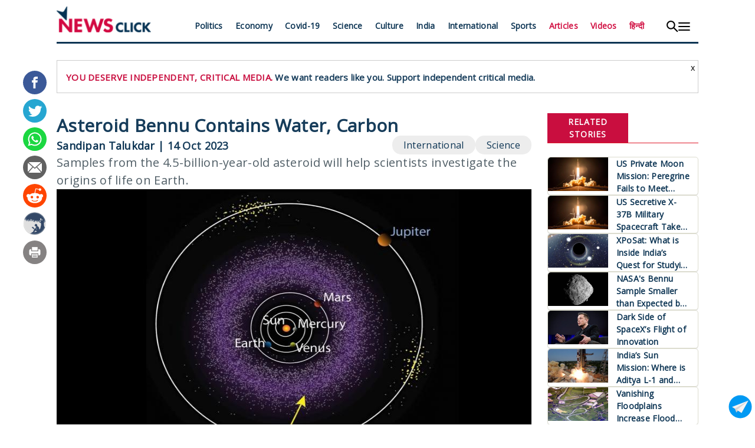

--- FILE ---
content_type: text/html; charset=UTF-8
request_url: https://www.newsclick.in/asteroid-bennu-contains-water-carbon
body_size: 13637
content:
<!DOCTYPE html>
<html lang="en" dir="ltr" prefix="content: http://purl.org/rss/1.0/modules/content/  dc: http://purl.org/dc/terms/  foaf: http://xmlns.com/foaf/0.1/  og: http://ogp.me/ns#  rdfs: http://www.w3.org/2000/01/rdf-schema#  schema: http://schema.org/  sioc: http://rdfs.org/sioc/ns#  sioct: http://rdfs.org/sioc/types#  skos: http://www.w3.org/2004/02/skos/core#  xsd: http://www.w3.org/2001/XMLSchema# ">
  <head>
    <meta charset="utf-8" />
<script async src="https://www.googletagmanager.com/gtag/js?id=G-1XBEGYR4BD" type="0eab4635a61f8c4033528ee7-text/javascript"></script>
<script type="0eab4635a61f8c4033528ee7-text/javascript">window.dataLayer = window.dataLayer || [];function gtag(){dataLayer.push(arguments)};gtag("js", new Date());gtag("set", "developer_id.dMDhkMT", true);gtag("config", "G-1XBEGYR4BD", {"groups":"default","page_placeholder":"PLACEHOLDER_page_location","allow_ad_personalization_signals":false});</script>
<meta name="description" content="Samples from the 4.5-billion-year-old asteroid will help scientists investigate the origins of life on Earth." />
<meta name="referrer" content="no-referrer" />
<meta property="og:site_name" content="NewsClick" />
<meta property="og:type" content="Article" />
<meta property="og:url" content="https://www.newsclick.in/asteroid-bennu-contains-water-carbon" />
<meta property="og:title" content="Asteroid Bennu Contains Water, Carbon | NewsClick" />
<meta property="og:description" content="Samples from the 4.5-billion-year-old asteroid will help scientists investigate the origins of life on Earth." />
<meta property="og:image" content="https://www.newsclick.in/sites/default/files/2023-10/bannu0.jpg" />
<meta property="og:image:width" content="450" />
<meta property="og:image:height" content="298" />
<meta property="og:updated_time" content="Sun, 10/15/2023 - 13:46" />
<meta property="article:tag" content="Science" />
<meta property="article:tag" content="International" />
<meta property="article:published_time" content="Sat, 10/14/2023 - 08:00" />
<meta property="article:modified_time" content="Sun, 10/15/2023 - 13:46" />
<meta name="twitter:card" content="summary_large_image" />
<meta name="twitter:title" content="Asteroid Bennu Contains Water, Carbon | NewsClick" />
<meta name="twitter:site" content="@newsclickin" />
<meta name="twitter:description" content="Samples from the 4.5-billion-year-old asteroid will help scientists investigate the origins of life on Earth." />
<meta name="twitter:site:id" content="88394738" />
<meta name="twitter:url" content="https://www.newsclick.in/asteroid-bennu-contains-water-carbon" />
<meta name="twitter:image" content="https://www.newsclick.in/sites/default/files/2023-10/bannu0.jpg" />
<link rel="manifest" href="/manifest.json" />
<meta name="theme-color" content="#000000" />
<meta name="Generator" content="Drupal 9 (https://www.drupal.org)" />
<meta name="MobileOptimized" content="width" />
<meta name="HandheldFriendly" content="true" />
<meta name="viewport" content="width=device-width, initial-scale=1.0" />
<script type="application/ld+json">{
    "@context": "https://schema.org",
    "@graph": [
        {
            "@type": "NewsArticle",
            "headline": "Asteroid Bennu Contains Water, Carbon",
            "name": "Asteroid Bennu Contains Water, Carbon",
            "about": [
                "Bennu",
                "ORISIS-REx",
                "NASA Asteroid Mission",
                "NASA",
                "Water in Bennu",
                "Carbon in Bennu",
                "Hayabusa",
                "NEAR Shoemaker"
            ],
            "description": "Samples from the 4.5-billion-year-old asteroid will help scientists investigate the origins of life on Earth.",
            "keywords": [
                "Bennu",
                "ORISIS-REx",
                "NASA Asteroid Mission",
                "NASA",
                "Water in Bennu",
                "Carbon in Bennu",
                "Hayabusa",
                "NEAR Shoemaker"
            ],
            "image": {
                "@type": "ImageObject",
                "representativeOfPage": "True",
                "url": "https://www.newsclick.in/sites/default/files/2023-10/bannu0.jpg"
            },
            "datePublished": "2023-10-14T08:00:00+0530",
            "isAccessibleForFree": "True",
            "dateModified": "2023-10-14T08:00:00+0530",
            "author": {
                "@type": "Person",
                "@id": "https://www.newsclick.in/author/sandipan-talukdar",
                "name": "Sandipan Talukdar",
                "url": "https://www.newsclick.in/author/sandipan-talukdar"
            },
            "publisher": {
                "@type": "Organization",
                "@id": "https://newsclick.in/",
                "name": "Newsclick",
                "url": "https://newsclick.in/",
                "sameAs": [
                    "https://www.facebook.com/newsclickonline/",
                    "https://twitter.com/newsclickin",
                    "https://www.youtube.com/channel/UCOF1iS7lmNRSWVqL8N3L6kQ"
                ],
                "logo": {
                    "@type": "ImageObject",
                    "url": "https://www.newsclick.in/themes/newsclick/assets/images/newsclick_logo.png",
                    "width": "618",
                    "height": "172"
                }
            },
            "mainEntityOfPage": "https://www.newsclick.in/asteroid-bennu-contains-water-carbon"
        },
        {
            "@type": "Organization",
            "@id": "https://newsclick.in",
            "description": "The digital destination for news, views, opinion \u0026 analysis from people-centric worldview, ignored by the corporate media.",
            "url": "https://newsclick.in",
            "name": "Newsclick",
            "sameAs": [
                "https://www.facebook.com/newsclickonline/",
                "https://twitter.com/newsclickin",
                "https://www.youtube.com/channel/UCOF1iS7lmNRSWVqL8N3L6kQ"
            ],
            "contactPoint": {
                "@type": "ContactPoint",
                "email": "newsclick.in@gmail.com"
            },
            "logo": {
                "@type": "ImageObject",
                "url": "https://www.newsclick.in/themes/newsclick/assets/images/newsclick_logo.png",
                "width": "618",
                "height": "172"
            }
        },
        {
            "@type": "WebSite",
            "@id": "https://newsclick.in",
            "name": "Newsclick",
            "url": "https://newsclick.in",
            "publisher": {
                "@type": "Organization",
                "@id": "https://newsclick.in/",
                "name": "Newsclick",
                "url": "https://newsclick.in/",
                "sameAs": [
                    "https://www.facebook.com/newsclickonline/",
                    "https://twitter.com/newsclickin",
                    "https://www.youtube.com/channel/UCOF1iS7lmNRSWVqL8N3L6kQ"
                ],
                "logo": {
                    "@type": "ImageObject",
                    "url": "https://www.newsclick.in/themes/newsclick/assets/images/newsclick_logo.png",
                    "width": "618",
                    "height": "172"
                }
            },
            "inLanguage": "en",
            "workTranslation": {
                "@id": "https://hindi.newsclick.in/"
            }
        }
    ]
}</script>
<link rel="icon" href="/themes/custom/digital_news/favicon.ico" type="image/vnd.microsoft.icon" />
<link rel="canonical" href="https://www.newsclick.in/asteroid-bennu-contains-water-carbon" />
<link rel="shortlink" href="https://www.newsclick.in/node/56375" />
<link rel="amphtml" href="https://www.newsclick.in/asteroid-bennu-contains-water-carbon?amp" />
<script type="0eab4635a61f8c4033528ee7-text/javascript">window.a2a_config=window.a2a_config||{};a2a_config.callbacks=[];a2a_config.overlays=[];a2a_config.templates={};</script>

    <title>Asteroid Bennu Contains Water, Carbon | NewsClick</title>
    <link rel="stylesheet" media="all" href="/modules/contrib/ajax_loader/css/throbber-general.css?t7pmrv" />
<link rel="stylesheet" media="all" href="/core/assets/vendor/jquery.ui/themes/base/core.css?t7pmrv" />
<link rel="stylesheet" media="all" href="/core/assets/vendor/jquery.ui/themes/base/controlgroup.css?t7pmrv" />
<link rel="stylesheet" media="all" href="/core/assets/vendor/jquery.ui/themes/base/checkboxradio.css?t7pmrv" />
<link rel="stylesheet" media="all" href="/core/assets/vendor/jquery.ui/themes/base/resizable.css?t7pmrv" />
<link rel="stylesheet" media="all" href="/core/assets/vendor/jquery.ui/themes/base/button.css?t7pmrv" />
<link rel="stylesheet" media="all" href="/core/assets/vendor/jquery.ui/themes/base/dialog.css?t7pmrv" />
<link rel="stylesheet" media="all" href="/core/modules/system/css/components/ajax-progress.module.css?t7pmrv" />
<link rel="stylesheet" media="all" href="/core/modules/system/css/components/align.module.css?t7pmrv" />
<link rel="stylesheet" media="all" href="/core/modules/system/css/components/autocomplete-loading.module.css?t7pmrv" />
<link rel="stylesheet" media="all" href="/core/modules/system/css/components/fieldgroup.module.css?t7pmrv" />
<link rel="stylesheet" media="all" href="/core/modules/system/css/components/container-inline.module.css?t7pmrv" />
<link rel="stylesheet" media="all" href="/core/modules/system/css/components/clearfix.module.css?t7pmrv" />
<link rel="stylesheet" media="all" href="/core/modules/system/css/components/details.module.css?t7pmrv" />
<link rel="stylesheet" media="all" href="/core/modules/system/css/components/hidden.module.css?t7pmrv" />
<link rel="stylesheet" media="all" href="/core/modules/system/css/components/item-list.module.css?t7pmrv" />
<link rel="stylesheet" media="all" href="/core/modules/system/css/components/js.module.css?t7pmrv" />
<link rel="stylesheet" media="all" href="/core/modules/system/css/components/nowrap.module.css?t7pmrv" />
<link rel="stylesheet" media="all" href="/core/modules/system/css/components/position-container.module.css?t7pmrv" />
<link rel="stylesheet" media="all" href="/core/modules/system/css/components/progress.module.css?t7pmrv" />
<link rel="stylesheet" media="all" href="/core/modules/system/css/components/reset-appearance.module.css?t7pmrv" />
<link rel="stylesheet" media="all" href="/core/modules/system/css/components/resize.module.css?t7pmrv" />
<link rel="stylesheet" media="all" href="/core/modules/system/css/components/sticky-header.module.css?t7pmrv" />
<link rel="stylesheet" media="all" href="/core/modules/system/css/components/system-status-counter.css?t7pmrv" />
<link rel="stylesheet" media="all" href="/core/modules/system/css/components/system-status-report-counters.css?t7pmrv" />
<link rel="stylesheet" media="all" href="/core/modules/system/css/components/system-status-report-general-info.css?t7pmrv" />
<link rel="stylesheet" media="all" href="/core/modules/system/css/components/tabledrag.module.css?t7pmrv" />
<link rel="stylesheet" media="all" href="/core/modules/system/css/components/tablesort.module.css?t7pmrv" />
<link rel="stylesheet" media="all" href="/core/modules/system/css/components/tree-child.module.css?t7pmrv" />
<link rel="stylesheet" media="all" href="/core/modules/views/css/views.module.css?t7pmrv" />
<link rel="stylesheet" media="all" href="/modules/contrib/blazy/css/blazy.css?t7pmrv" />
<link rel="stylesheet" media="all" href="/core/assets/vendor/jquery.ui/themes/base/theme.css?t7pmrv" />
<link rel="stylesheet" media="all" href="/modules/contrib/addtoany/css/addtoany.css?t7pmrv" />
<link rel="stylesheet" media="all" href="/modules/contrib/ajax_loader/css/circle.css?t7pmrv" />
<link rel="stylesheet" media="all" href="/modules/contrib/simple_popup_blocks/css/simple_popup_blocks.css?t7pmrv" />
<link rel="stylesheet" media="all" href="/modules/contrib/extlink/extlink.css?t7pmrv" />
<link rel="stylesheet" media="all" href="/themes/custom/digital_news/css/style.css?t7pmrv" />
<link rel="stylesheet" media="all" href="/themes/custom/digital_news/css/mobile.css?t7pmrv" />

    
  </head>
  <body>
        <a href="#main-content" class="visually-hidden focusable">
      Skip to main content
    </a>
    
      <div class="dialog-off-canvas-main-canvas" data-off-canvas-main-canvas>
    <div class="container">
    <div class="headerContainer">
    <header class="header">
        <div class="headerIcon">
            <a class="headerIconDesktop" href="/"><img src="/themes/custom/digital_news/images/newsclick-logo-1.svg" alt="Newsclick" title="Newsclick"></a>
            <a class="headerIconMobile" href="/"><img src="/themes/custom/digital_news/images/newsclick-mobile.svg" alt="Newsclick" title="Newsclick"></a>
        </div>
        <div class="headerMobileSupport">
            <!--<button class="headerMobileButton"><a href="https://support.newsclick.in/">Subscribe And Support</a></button>-->
        </div>
        <div class="headerMenu">
		  <div>
    <nav role="navigation" aria-labelledby="block-headermenu-menu" id="block-headermenu">
            
  <h2 class="visually-hidden" id="block-headermenu-menu">Header Menu</h2>
  

        
              <ul>
              <li>
        <a href="/politics" title="Politics" data-drupal-link-system-path="articlelist/politics">Politics</a>
              </li>
          <li>
        <a href="/economy" title="Economy" data-drupal-link-system-path="articlelist/economy">Economy</a>
              </li>
          <li>
        <a href="/articlelist/covid-19" data-drupal-link-system-path="articlelist/covid-19">Covid-19</a>
              </li>
          <li>
        <a href="/science" title="Science" data-drupal-link-system-path="articlelist/science">Science</a>
              </li>
          <li>
        <a href="/culture" title="Culture" data-drupal-link-system-path="articlelist/culture">Culture</a>
              </li>
          <li>
        <a href="/india" data-drupal-link-system-path="articlelist/india">India</a>
              </li>
          <li>
        <a href="/international" title="International" data-drupal-link-system-path="articlelist/international">International</a>
              </li>
          <li>
        <a href="/sports" data-drupal-link-system-path="articlelist/sports">Sports</a>
              </li>
          <li>
        <a href="/articlelist/our-articles" data-drupal-link-system-path="articlelist/our-articles">Articles</a>
              </li>
          <li>
        <a href="/articlelist/our-videos" data-drupal-link-system-path="articlelist/our-videos">Videos</a>
              </li>
          <li>
        <a href="http://hindi.newsclick.in/" title="">हिन्दी</a>
              </li>
        </ul>
  


  </nav>

  </div>

        </div>
        <div class="headerToggle">
            <div class="headerToggleSearch">
                <img src="/themes/custom/digital_news/images/search.svg" alt="Search" title="Search">
            </div>
            <div class="headerToggleMenu">
                <img src="/themes/custom/digital_news/images/hamburg.svg" alt="DropDownMenu" title="Menu">
            </div>
        </div>
    </header>
</div>
<div class="headerSearchContainer" id="headerSearchContainer">
	<div class="search-box">
		<form action="/search" method="get" id="search-block-form" accept-charset="UTF-8">
			<div class="form-item js-form-item form-type-search js-form-type-search form-item-keys js-form-item-keys form-no-label form-group">
				<div class="input-group">
					<input title="" data-drupal-selector="edit-keys" class="form-search form-control" placeholder="Search" type="search" id="edit-keys" name="key" value="" size="15" maxlength="128" data-toggle="tooltip" data-placement="bottom" data-original-title="Enter the terms you wish to search for.">
					<span class="input-group-btn">
						<button type="submit" value="Search" class="button js-form-submit form-submit btn-primary btn icon-only" name="">
							<span class="sr-only"><img src="/themes/custom/digital_news/images/search.svg" alt="Search" title="Search"></span>
							<span class="icon glyphicon glyphicon-search" aria-hidden="true"></span>
						</button>
					</span>
				</div>
			</div>
		</form>
	</div>
</div>


<div class="headerHamburgContainer" id="headerHamburgContainer">
    <div class="headerHamburgMenu">
        <div class="hamburgMenu1 hamburgMenu">
            
              <ul>
              <li>
        <a href="/articlelist/our-articles" data-drupal-link-system-path="articlelist/our-articles">All Articles</a>
              </li>
          <li>
        <a href="/articlelist/our-articles" data-drupal-link-system-path="articlelist/our-articles">Newsclick Articles</a>
              </li>
          <li>
        <a href="/articlelist/our-videos" data-drupal-link-system-path="articlelist/our-videos">All Videos</a>
              </li>
          <li>
        <a href="/articlelist/our-videos" data-drupal-link-system-path="articlelist/our-videos">Newsclick Videos</a>
              </li>
        </ul>
  


        </div>
        <div class="hamburgMenu2 hamburgMenu">
            
              <ul>
              <li>
        <a href="/politics" data-drupal-link-system-path="articlelist/politics">Politics</a>
              </li>
          <li>
        <a href="/economy" data-drupal-link-system-path="articlelist/economy">Economy</a>
              </li>
          <li>
        <a href="/science" data-drupal-link-system-path="articlelist/science">Science</a>
              </li>
          <li>
        <a href="/culture" data-drupal-link-system-path="articlelist/culture">Culture</a>
              </li>
          <li>
        <a href="/india" data-drupal-link-system-path="articlelist/india">India</a>
              </li>
          <li>
        <a href="/sports" data-drupal-link-system-path="articlelist/sports">Sports</a>
              </li>
        </ul>
  


        </div>
        <div class="hamburgMenu3 hamburgMenu">
            
              <ul>
              <li>
        <a href="/international" data-drupal-link-system-path="articlelist/international">International</a>
              </li>
          <li>
        <a href="/articlelist/africa" data-drupal-link-system-path="articlelist/africa">Africa</a>
              </li>
          <li>
        <a href="/articlelist/Latin%20America" data-drupal-link-system-path="articlelist/Latin America">Latin America</a>
              </li>
          <li>
        <a href="/articlelist/nepal" data-drupal-link-system-path="articlelist/nepal">Nepal</a>
              </li>
          <li>
        <a href="/articlelist/pakistan" data-drupal-link-system-path="articlelist/pakistan">Pakistan</a>
              </li>
          <li>
        <a href="/articlelist/sri%20lanka" data-drupal-link-system-path="articlelist/sri lanka">Sri Lanka</a>
              </li>
          <li>
        <a href="/taxonomy/term/15" data-drupal-link-system-path="articlelist/u.s">US</a>
              </li>
          <li>
        <a href="/articlelist/West%20Asia" data-drupal-link-system-path="articlelist/West Asia">West Asia</a>
              </li>
        </ul>
  


        </div>
    </div>
    <div class="headerHamburgFooter">
        <div>
            <ul>
                <li><a href="/about-us">About Us</a></li>
                <li><a href="/grievance-redressal">Grievance Redressal Mechanism</a></li>
            </ul>
        </div>
        <div>
            <div class="footerNewsletter">
                  <div>
    <div class="mailchimp-signup-subscribe-form" data-drupal-selector="mailchimp-signup-subscribe-block-subscribe-form" id="block-mailchimpsubscriptionformsubscribe-2">
  
    
      <form action="/asteroid-bennu-contains-water-carbon" method="post" id="mailchimp-signup-subscribe-block-subscribe-form" accept-charset="UTF-8">
  <div id="mailchimp-newsletter-c5021f88a4-mergefields" class="mailchimp-newsletter-mergefields"><div class="js-form-item form-item js-form-type-email form-item-mergevars-email js-form-item-mergevars-email">
      <label for="edit-mergevars-email" class="js-form-required form-required">Newsletter</label>
        <input placeholder="Enter your email id" data-drupal-selector="edit-mergevars-email" type="email" id="edit-mergevars-email" name="mergevars[EMAIL]" value="" size="25" maxlength="254" class="form-email required" required="required" aria-required="true" />

        </div>
</div><input autocomplete="off" data-drupal-selector="form-3gjwrxf-7pelqfriajtdsto-pftjcuc4xgiirwdpwgi" type="hidden" name="form_build_id" value="form-3GjWrxF-7pElQfrIAJTdsTO_PFTJCUC4xgiirwdpWGI" />
<input data-drupal-selector="edit-mailchimp-signup-subscribe-block-subscribe-form" type="hidden" name="form_id" value="mailchimp_signup_subscribe_block_subscribe_form" />
<div data-drupal-selector="edit-actions" class="form-actions js-form-wrapper form-wrapper" id="edit-actions"><input data-drupal-selector="edit-submit" type="submit" id="edit-submit" name="op" value="Sign Up" class="button js-form-submit form-submit" />
</div>

</form>

  </div>

  </div>

            </div>
        </div>
        <div class="footerSocialMedia">
            <ul>
                <li><a href="https://www.facebook.com/newsclickonline/" target="_blank"><img src="/themes/custom/digital_news/images/fb.svg"></a></li>
                <li><a href="https://www.instagram.com/newsclick.in/" target="_blank"><img src="/themes/custom/digital_news/images/insta.svg"></a></li>
                <li><a href="https://twitter.com/newsclickin" target="_blank" class="x-footer-icon"><img src="/themes/custom/digital_news/images/x-logo-black.png"></a></li>
                <li><a href="https://www.youtube.com/user/NewsClickin" target="_blank"><img src="/themes/custom/digital_news/images/you.svg"></a></li>
                <li><a href="/add-newsclick-to-mobile" target="_blank"><img src="/themes/custom/digital_news/images/mobile.svg"></a></li>
            </ul>
        </div>
    </div>
    <div class="headerFooterBack">
        <button><img src="/themes/custom/digital_news/images/icon-hide-menu_resized.png"></button>
    </div>
</div>
    <div class="mainContent">
      <div>
    <div data-drupal-messages-fallback class="hidden"></div><div id="block-subscribeandsupport">
  
    
      
            <div><div class="subs_support_block"><span class="subs_support_close">x</span><span class="subs_support_red">YOU DESERVE INDEPENDENT, CRITICAL MEDIA.</span> <span class="subs_support_blue">We want readers like you. Support independent critical media. </span></div>
</div>
      
  </div>


<div  data-history-node-id="56375" role="article" about="/asteroid-bennu-contains-water-carbon" class="story full clearfix news-article"  id="articleSection">
    <div class="articleContent">
      <a id="label" href="/asteroid-bennu-contains-water-carbon" rel="bookmark">
        <h1>Asteroid Bennu Contains Water, Carbon</h1>
      </a>
      <div class="articleDetails">
        <div class="authorDetails">
          
                                                                                                                                                                                                                                                                                                                                                                                                                                                                                                                                                                                                                                                                    <span>
                  <a href="/author/sandipan-talukdar">Sandipan Talukdar</a>
                                  </span>
                            <span> | </span>
            
                    <time>14 Oct 2023</time>
          <div class="translated-by">
                                                                                                            </div>

        </div>


        <div class="articleCategories">
          <ul class="field field--name-taxonomy-term field--type-entity-reference field--label-hidden field--items">
    <li class="field--item">
    <a href="/articlelist/Science">Science</a>
  </li>
    <li class="field--item">
    <a href="/articlelist/International">International</a>
  </li>
  </ul>

        </div>
      </div>
      <div class="articleIntro">
        
            <div>Samples from the 4.5-billion-year-old asteroid will help scientists investigate the origins of life on Earth.</div>
      
      </div>

      <div  class="content">
                                  <div class="coverImage">
            
            <div><div>
  
  
            <div>  <img loading="lazy" src="/sites/default/files/styles/responsive_885/public/2023-10/bannu0.jpg?itok=WWKuDPs1" width="885" height="498" alt="The Asteroid Belt of our Solar System. Image taken from NASA and used as representation only." typeof="foaf:Image" />


</div>
      
            <div><p><span><span><em><strong>The Asteroid Belt of our Solar System. Image taken from NASA and used as representation only.</strong></em></span></span></p>
</div>
      
</div>
</div>
      
          </div>
        	<div class="bodyContent" >

            <div><p><span><span>In October 2020, National Aeronautics and Space Administration’s (NASA) ORISIS-Rex Spacecraft successfully landed on the surface of Bennu, the asteroid orbiting in a not-so-far space from Earth, and Bennu’s existence was found in 1999. </span></span></p>
<p><span><span>The aim of NASA’s asteroid mission was to collect dust and rock samples from Bennu’s surface and the samples collected have been analysed in laboratories. Scientists analysed the samples only </span><a href="https://www.nature.com/articles/d41586-023-02954-2"><span>last month</span></a><span>. </span></span></p>
<p><span><span>The samples contained carbon and water, which are amongst the building blocks of life in Earth. A NASA </span><a href="https://www.nasa.gov/news-release/nasas-bennu-asteroid-sample-contains-carbon-water/"><span>release</span></a><span> on October 11 said that the “4.5-billion-year-old” asteroid Bennu samples contain high carbon content and water. </span></span></p>
<p><span><span>NASA administrator Bill Nelson was quoted in a </span><a href="https://www.nasa.gov/news-release/nasas-bennu-asteroid-sample-contains-carbon-water/"><span>release</span></a><span> as saying, “The OSIRIS-REx sample is the biggest carbon-rich asteroid sample ever delivered to Earth and will help scientists investigate the origins of life on our own planet for generations to come.”</span></span></p>
<h2><span><span><strong>THE BENNU SAMPLE</strong></span></span></h2>
<p><span><span>The samples include clay minerals and water molecules were trapped inside their crystals, writes Alexndra Witze in an article about the findings in </span><a href="https://www.nature.com/articles/d41586-023-03178-0?utm_source=Live+Audience&amp;utm_campaign=8a0bd7af86-briefing-dy-20231012&amp;utm_medium=email&amp;utm_term=0_b27a691814-8a0bd7af86-49352488"><span><em>Nature</em></span></a><span><em>. </em></span><span>Importantly, the present findings are from the dust and pebbles present in the outer surface of the sample canister and the scientists are yet to analyse the main samples inside the canister, as Witze writes. </span></span></p>
<p><span><span>Within the first period of the analyses, scientists scanned the samples by electron microscope, infrared measurements, X-ray diffraction and chemical analysis. The X-ray computed tomography CT scan used to produce the 3D computer model of the particles in the sample highlighted its diverse interior. “This early glimpse provided the evidence of abundant carbon and water in the sample,” the NASA release says.</span></span></p>
<p><span><span>According to experts, the carbon-rich material and the presence of water containing clay minerals are just the beginning hinting stunning revelations further. NASA says the scientists will continue with characterising the samples for next two years.</span></span></p>
<h2><span><span><strong>WHY ASTEROID RESEARHCES ARE IMPORTANT</strong></span></span></h2>
<p><span><span>Asteroids are born because of breakaway events from a larger parent body during cosmic collisions in the asteroid belt of the solar system. Asteroids are rocky remnants that arose during the early periods of the formation of the solar system some </span><a href="https://science.nasa.gov/solar-system/asteroids/facts/"><span>4.6 billion years ago</span></a><span>. Even if asteroids orbit the Sun like the planets, they are not considered true planets. </span></span></p>
<p><span><span>The Asteroid Belt is the region between Mars and Jupiter and the region where most of the asteroids are found. </span></span></p>
<p><span><span>The materials present in an asteroid can contain signature of its parent body, and studying them can reveal the still unknown facts about our solar system. Bennu also has some such signatures that its parent body contained. </span></span></p>
<p><span><span>Each asteroid has its own journey and own story to tell about its evolution over time. Collecting a sample directly from such an asteroid offers a unique glimpse at the rocks and dust that were left over during the solar system formation some 4.5 billion years back. Bennu is also expected to offer such glimpses.</span></span></p>
<p><span><span>The water that scientists have discovered inside the clay mineral crystals of the Bennu samples </span><a href="https://www.nature.com/articles/d41586-023-03178-0?utm_source=Live+Audience&amp;utm_campaign=8a0bd7af86-briefing-dy-20231012&amp;utm_medium=email&amp;utm_term=0_b27a691814-8a0bd7af86-49352488"><span>could be ancient</span></a><span> that could have originated from the dawn of the solar system. </span></span></p>
<p><span>“<span>As we peer into the ancient secrets preserved within the dust and rocks of asteroid Bennu, we are unlocking a time capsule that offers us profound insights into the origins of our solar system,” Dante Lauretta, OSIRIS-REx principal investigator, University of Arizona, Tucson, was quoted as saying in a </span><a href="https://www.nasa.gov/news-release/nasas-bennu-asteroid-sample-contains-carbon-water/"><span>statement</span></a><span>. </span></span></p>
<h2><span><span><strong>SOME PREVIOUS ASTEROID MISSIONS </strong></span></span></h2>
<p><span><span>Although human exploration into the space has a robust history of about half-a-century, asteroid missions are relatively newer. </span></span></p>
<p><span><span>The first landing was way back in 2001 when NASA mission </span><a href="https://en.wikipedia.org/wiki/NEAR_Shoemaker"><span>NEAR Shoemaker</span></a><span> landed in the near-earth asteroid Eros. It was basically designed as an orbiter but improvised to make a landing and could transmit from the asteroid for 16 days.</span></span></p>
<p><span><span>Then came the Hayabusa mission, led by Japan, to sample the asteroid Itokawa. The landing was in </span><a href="https://en.wikipedia.org/wiki/List_of_landings_on_extraterrestrial_bodies"><span>2005</span></a><span>. Japan got another asteroid mission, the Hayabusa 2, to sample asteroid Ryugu and could return sample from it. </span></span></p>
</div>
      

        </div>
        <div class="attribution">
          <div class="courtesy">
                                                                          </div>
          <div class="original-published-date">
                      </div>
        </div>
        <div id="block-telegramsubscribe">
  
    
      
            <div><div class="subscribeTelegram">
<p>Get the latest reports &amp; analysis with people's perspective on Protests, movements &amp; deep analytical videos, discussions of the current affairs in your Telegram app. Subscribe to NewsClick's Telegram channel &amp; get Real-Time updates on stories, as they get published on our website.</p>
<p><a href="https://t.me/newsclick">Subscribe Newsclick  On Telegram<img alt="" height="35" src="/themes/custom/digital_news/images/telegram-subscribe.png" /></a></p></div>
</div>
      
  </div>

        <div class="relatedTopics">
          <ul>
  	<li class="field--item">
	  <a href="/articles/Bennu">Bennu</a>
    </li>
  	<li class="field--item">
	  <a href="/articles/ORISIS-REx">ORISIS-REx</a>
    </li>
  	<li class="field--item">
	  <a href="/articles/NASA Asteroid Mission">NASA Asteroid Mission</a>
    </li>
  	<li class="field--item">
	  <a href="/articles/NASA">NASA</a>
    </li>
  	<li class="field--item">
	  <a href="/articles/Water in Bennu">Water in Bennu</a>
    </li>
  	<li class="field--item">
	  <a href="/articles/Carbon in Bennu">Carbon in Bennu</a>
    </li>
  	<li class="field--item">
	  <a href="/articles/Hayabusa">Hayabusa</a>
    </li>
  	<li class="field--item">
	  <a href="/articles/NEAR Shoemaker">NEAR Shoemaker</a>
    </li>
  </ul>

        </div>
      </div>
    </div>

  <div class="articleSidebar">


    <span class="articleSidebarTitle">
      <h2>Related Stories</h2>
    </span>

	  <div class="views-element-container"><div class="relatedStoriesSidebar js-view-dom-id-5690c861a437fb986e05a762c27eb89dec0aa712afe8dbb5b8c9baff7712d6de">
  
  
  

  
  
  

      <div> <div class="newsItem">
    <div class="imageSection">
        <div class="imageContent">
          <a href="/us-private-moon-mission-peregrine-fails-meet-destination-nasas-instruments-onboard" hreflang="en">
                        
            <div><div>
  
  
            <div>    <img srcset="/sites/default/files/styles/hp_149x84/public/2024-01/space.jpg.jpeg?itok=sMWVaFH2 149w, /sites/default/files/styles/hp_264x150/public/2024-01/space.jpg.jpeg?itok=JeRfJW8S 264w, /sites/default/files/styles/hp_360x204/public/2024-01/space.jpg.jpeg?itok=E0atmoR9 360w" sizes="100vw" src="/sites/default/files/styles/hp_264x150/public/2024-01/space.jpg.jpeg?itok=JeRfJW8S" alt="Very little is known in the public domain about this space-based system, except that around it a sophisticated and relatively novel military programme is being designed by the US. " typeof="foaf:Image" />


</div>
      
</div>
</div>
      
          </a>
        </div>
    </div>
    <div class="titleAuthorSection">
        <div class="titleSection">
            <h4><a href="/us-private-moon-mission-peregrine-fails-meet-destination-nasas-instruments-onboard">
<span>US Private Moon Mission: Peregrine Fails to Meet Destination With NASA’s Instruments Onboard</span>
</a></h4>
        </div>
    </div>
</div>
</div>
    <div> <div class="newsItem">
    <div class="imageSection">
        <div class="imageContent">
          <a href="/us-secretive-x-37b-military-spacecraft-takes-musks-space-x" hreflang="en">
                        
            <div><div>
  
  
            <div>    <img srcset="/sites/default/files/styles/hp_149x84/public/2024-01/space.jpg.jpeg?itok=sMWVaFH2 149w, /sites/default/files/styles/hp_264x150/public/2024-01/space.jpg.jpeg?itok=JeRfJW8S 264w, /sites/default/files/styles/hp_360x204/public/2024-01/space.jpg.jpeg?itok=E0atmoR9 360w" sizes="100vw" src="/sites/default/files/styles/hp_264x150/public/2024-01/space.jpg.jpeg?itok=JeRfJW8S" alt="Very little is known in the public domain about this space-based system, except that around it a sophisticated and relatively novel military programme is being designed by the US. " typeof="foaf:Image" />


</div>
      
</div>
</div>
      
          </a>
        </div>
    </div>
    <div class="titleAuthorSection">
        <div class="titleSection">
            <h4><a href="/us-secretive-x-37b-military-spacecraft-takes-musks-space-x">
<span>US Secretive X-37B Military Spacecraft Takes off From on Musk’s Space-X</span>
</a></h4>
        </div>
    </div>
</div>
</div>
    <div> <div class="newsItem">
    <div class="imageSection">
        <div class="imageContent">
          <a href="/xposat-what-inside-indias-quest-studying-astronomical-objects-black-holes" hreflang="en">
                        
            <div><div>
  
  
            <div>    <img srcset="/sites/default/files/styles/hp_149x84/public/2024-01/Untitled%20design%20%2818%29.jpg.jpeg?itok=IZbw1vsD 149w, /sites/default/files/styles/hp_264x150/public/2024-01/Untitled%20design%20%2818%29.jpg.jpeg?itok=vTl8VuU2 264w, /sites/default/files/styles/hp_360x204/public/2024-01/Untitled%20design%20%2818%29.jpg.jpeg?itok=U5d9D3hn 360w" sizes="100vw" src="/sites/default/files/styles/hp_264x150/public/2024-01/Untitled%20design%20%2818%29.jpg.jpeg?itok=vTl8VuU2" alt="Science" typeof="foaf:Image" />


</div>
      
</div>
</div>
      
          </a>
        </div>
    </div>
    <div class="titleAuthorSection">
        <div class="titleSection">
            <h4><a href="/xposat-what-inside-indias-quest-studying-astronomical-objects-black-holes">
<span>XPoSat: What is Inside India’s Quest for Studying Astronomical Objects Like Black Holes</span>
</a></h4>
        </div>
    </div>
</div>
</div>
    <div> <div class="newsItem">
    <div class="imageSection">
        <div class="imageContent">
          <a href="/nasas-bennu-sample-smaller-expected-yields-valuable-solar-system-clues" hreflang="en">
                        
            <div><div>
  
  
            <div>    <img srcset="/sites/default/files/styles/hp_149x84/public/2023-12/bannu%20%282%29.jpg.jpeg?itok=afyTKotV 149w, /sites/default/files/styles/hp_264x150/public/2023-12/bannu%20%282%29.jpg.jpeg?itok=GID1gxea 264w, /sites/default/files/styles/hp_360x204/public/2023-12/bannu%20%282%29.jpg.jpeg?itok=Z9Bqhacs 360w" sizes="100vw" src="/sites/default/files/styles/hp_264x150/public/2023-12/bannu%20%282%29.jpg.jpeg?itok=GID1gxea" alt="NASA&#039;s Bennu Sample Smaller than Expected but Yields Valuable Solar System Clues" typeof="foaf:Image" />


</div>
      
</div>
</div>
      
          </a>
        </div>
    </div>
    <div class="titleAuthorSection">
        <div class="titleSection">
            <h4><a href="/nasas-bennu-sample-smaller-expected-yields-valuable-solar-system-clues">
<span>NASA&#039;s Bennu Sample Smaller than Expected but Yields Valuable Solar System Clues</span>
</a></h4>
        </div>
    </div>
</div>
</div>
    <div> <div class="newsItem">
    <div class="imageSection">
        <div class="imageContent">
          <a href="/dark-side-spacexs-flight-innovation" hreflang="en">
                        
            <div><div>
  
  
            <div>    <img srcset="/sites/default/files/styles/hp_149x84/public/2023-11/elon.jpg.jpeg?itok=Jr5ETMjE 149w, /sites/default/files/styles/hp_264x150/public/2023-11/elon.jpg.jpeg?itok=EAFmOxI3 264w, /sites/default/files/styles/hp_360x204/public/2023-11/elon.jpg.jpeg?itok=vEmRBa3y 360w" sizes="100vw" src="/sites/default/files/styles/hp_264x150/public/2023-11/elon.jpg.jpeg?itok=EAFmOxI3" alt="Elon Musk " typeof="foaf:Image" />


</div>
      
</div>
</div>
      
          </a>
        </div>
    </div>
    <div class="titleAuthorSection">
        <div class="titleSection">
            <h4><a href="/dark-side-spacexs-flight-innovation">
<span>Dark Side of SpaceX’s Flight of Innovation</span>
</a></h4>
        </div>
    </div>
</div>
</div>
    <div> <div class="newsItem">
    <div class="imageSection">
        <div class="imageContent">
          <a href="/indias-sun-mission-where-aditya-l-1-and-how-it-doing" hreflang="en">
                        
            <div><div>
  
  
            <div>    <img srcset="/sites/default/files/styles/hp_149x84/public/2023-09/adiyatal1.jpg.jpeg?itok=TMd94Dtq 149w, /sites/default/files/styles/hp_264x150/public/2023-09/adiyatal1.jpg.jpeg?itok=nfKgHfhg 264w, /sites/default/files/styles/hp_360x204/public/2023-09/adiyatal1.jpg.jpeg?itok=2A9qmnqr 360w" sizes="100vw" src="/sites/default/files/styles/hp_264x150/public/2023-09/adiyatal1.jpg.jpeg?itok=nfKgHfhg" alt="ISRO&#039;s launch vehicle PSLV-C57 rocket carrying India&#039;s first solar mission, &#039;Aditya-L1&#039;, lifts off from the Satish Dhawan Space Centre, in Sriharikota, Saturday, Sept. 2, 2023. (" typeof="foaf:Image" />


</div>
      
</div>
</div>
      
          </a>
        </div>
    </div>
    <div class="titleAuthorSection">
        <div class="titleSection">
            <h4><a href="/indias-sun-mission-where-aditya-l-1-and-how-it-doing">
<span>India’s Sun Mission: Where is Aditya L-1 and how is it Doing? </span>
</a></h4>
        </div>
    </div>
</div>
</div>
    <div> <div class="newsItem">
    <div class="imageSection">
        <div class="imageContent">
          <a href="/vanishing-floodplains-increase-flood-risk-amid-climate-change" hreflang="en">
                        
            <div><div>
  
  
            <div>    <img srcset="/sites/default/files/styles/hp_149x84/public/2023-10/Untitled%20design%20%2818%29.jpg.jpeg?itok=sYj6aGgc 149w, /sites/default/files/styles/hp_264x150/public/2023-10/Untitled%20design%20%2818%29.jpg.jpeg?itok=bDQLtfY5 264w, /sites/default/files/styles/hp_360x204/public/2023-10/Untitled%20design%20%2818%29.jpg.jpeg?itok=vYPKPYFd 360w" sizes="100vw" src="/sites/default/files/styles/hp_264x150/public/2023-10/Untitled%20design%20%2818%29.jpg.jpeg?itok=bDQLtfY5" alt="WATER FLOOD" typeof="foaf:Image" />


</div>
      
</div>
</div>
      
          </a>
        </div>
    </div>
    <div class="titleAuthorSection">
        <div class="titleSection">
            <h4><a href="/vanishing-floodplains-increase-flood-risk-amid-climate-change">
<span>Vanishing Floodplains Increase Flood Risk Amid Climate Change</span>
</a></h4>
        </div>
    </div>
</div>
</div>
    <div> <div class="newsItem">
    <div class="imageSection">
        <div class="imageContent">
          <a href="/aditya-l-1-mission-how-far-earth-will-it-fly-and-what-are-its-destination-and-aims" hreflang="en">
                        
            <div><div>
  
  
            <div>    <img srcset="/sites/default/files/styles/hp_149x84/public/2023-09/adiyatal1.jpg.jpeg?itok=TMd94Dtq 149w, /sites/default/files/styles/hp_264x150/public/2023-09/adiyatal1.jpg.jpeg?itok=nfKgHfhg 264w, /sites/default/files/styles/hp_360x204/public/2023-09/adiyatal1.jpg.jpeg?itok=2A9qmnqr 360w" sizes="100vw" src="/sites/default/files/styles/hp_264x150/public/2023-09/adiyatal1.jpg.jpeg?itok=nfKgHfhg" alt="ISRO&#039;s launch vehicle PSLV-C57 rocket carrying India&#039;s first solar mission, &#039;Aditya-L1&#039;, lifts off from the Satish Dhawan Space Centre, in Sriharikota, Saturday, Sept. 2, 2023. (" typeof="foaf:Image" />


</div>
      
</div>
</div>
      
          </a>
        </div>
    </div>
    <div class="titleAuthorSection">
        <div class="titleSection">
            <h4><a href="/aditya-l-1-mission-how-far-earth-will-it-fly-and-what-are-its-destination-and-aims">
<span>Aditya L-1 Mission: How far From Earth Will it fly, and What are its Destination and Aims?</span>
</a></h4>
        </div>
    </div>
</div>
</div>
    <div> <div class="newsItem">
    <div class="imageSection">
        <div class="imageContent">
          <a href="/luna-1-chandrayan-3-moon-landings-manifest-succinct-history-space-exploration-quick-review" hreflang="en">
                        
            <div><div>
  
  
            <div>    <img srcset="/sites/default/files/styles/hp_149x84/public/2023-07/chandrayan2%20%281%29.jpg.jpeg?itok=bbS4I1GF 149w, /sites/default/files/styles/hp_264x150/public/2023-07/chandrayan2%20%281%29.jpg.jpeg?itok=_Zx9piwI 264w, /sites/default/files/styles/hp_360x204/public/2023-07/chandrayan2%20%281%29.jpg.jpeg?itok=znLcqXHh 360w" sizes="100vw" src="/sites/default/files/styles/hp_264x150/public/2023-07/chandrayan2%20%281%29.jpg.jpeg?itok=_Zx9piwI" alt="ISRO&#039;s Launch Vehicle Mark-III (LVM3) M4 rocket carrying &#039;Chandrayaan-3&#039; lifts off from the launch pad at Satish Dhawan Space Centre, in Sriharikota, Friday, July 14, 2023. " typeof="foaf:Image" />


</div>
      
</div>
</div>
      
          </a>
        </div>
    </div>
    <div class="titleAuthorSection">
        <div class="titleSection">
            <h4><a href="/luna-1-chandrayan-3-moon-landings-manifest-succinct-history-space-exploration-quick-review">
<span>From Luna 1 to Chandrayan 3, Moon Landings Manifest a Succinct History of Space Exploration: A Quick Review</span>
</a></h4>
        </div>
    </div>
</div>
</div>
    <div> <div class="newsItem">
    <div class="imageSection">
        <div class="imageContent">
          <a href="/chandrayaan-3-all-eyes-final-leap-forward" hreflang="en">
                        
            <div><div>
  
  
            <div>    <img srcset="/sites/default/files/styles/hp_149x84/public/2023-07/chandrayan2%20%281%29.jpg.jpeg?itok=bbS4I1GF 149w, /sites/default/files/styles/hp_264x150/public/2023-07/chandrayan2%20%281%29.jpg.jpeg?itok=_Zx9piwI 264w, /sites/default/files/styles/hp_360x204/public/2023-07/chandrayan2%20%281%29.jpg.jpeg?itok=znLcqXHh 360w" sizes="100vw" src="/sites/default/files/styles/hp_264x150/public/2023-07/chandrayan2%20%281%29.jpg.jpeg?itok=_Zx9piwI" alt="ISRO&#039;s Launch Vehicle Mark-III (LVM3) M4 rocket carrying &#039;Chandrayaan-3&#039; lifts off from the launch pad at Satish Dhawan Space Centre, in Sriharikota, Friday, July 14, 2023. " typeof="foaf:Image" />


</div>
      
</div>
</div>
      
          </a>
        </div>
    </div>
    <div class="titleAuthorSection">
        <div class="titleSection">
            <h4><a href="/chandrayaan-3-all-eyes-final-leap-forward">
<span>Chandrayaan-3: All Eyes on Final Leap Forward</span>
</a></h4>
        </div>
    </div>
</div>
</div>

    

  
  

  
  
</div>
</div>


  </div>
</div>
<div class="social-icons--fixed"><span class="a2a_kit a2a_kit_size_32 addtoany_list" data-a2a-url="https://www.newsclick.in/asteroid-bennu-contains-water-carbon" data-a2a-title="Asteroid Bennu Contains Water, Carbon"><div class="a2a_kit a2a_kit_size_32 a2a_floating_style a2a_vertical_style social-icon-mobile-wrap"><a class="a2a_button_facebook"><img src="/themes/newsclick/assets/images/w_fb.svg" width="="40" height="40" alt="Share on Facebook"></a><a class="a2a_button_twitter"><img src="/themes/newsclick/assets/images/w_twitter.svg" width="="40" height="40" alt="Share on Twitter"></a><a class="a2a_button_whatsapp visible-xs"><img src="/themes/newsclick/assets/images/Whatsapp.svg" width="="40" height="40" alt="Share on WhatsApp"></a><a class="a2a_button_email"><img src="/themes/newsclick/assets/images/w_mail.svg" width="="40" height="40" alt="Share via Email"></a><a class="a2a_button_reddit"><img src="/themes/newsclick/assets/images/w_reddit.svg" width="="40" height="40" alt="Share on Reddit"></a><a class="a2a_button_kindle_it"><img src="/themes/newsclick/assets/images/w_kindle.svg" width="="40" height="40" alt="Share on Kindle"></a><a class="a2a_button_print"><img src="/themes/newsclick/assets/images/w_print.svg" width="="40" height="40" alt="Print"></a></div><a class=" share-icon visible-xs"><img src="/themes/newsclick/assets/images/Share.svg" width="="40" height="40" alt="Share"></a></span></div>
<span class="articlePageSectionTitle">
	<h3>Latest</h3>
</span>
<div class="views-element-container"><div class="infiniteScrollCommonSection js-view-dom-id-445a5587ebe95b37e40e97b9e8b97b728311703cf20fe7b77d652ddefbd301ef">
  
  
  

  
  
  

  <div data-drupal-views-infinite-scroll-content-wrapper class="views-infinite-scroll-content-wrapper clearfix">    <div> <div class="newsItem">
    <div class="imageSection">
        <div class="imageContent">

          <a href="/shanti-bill-advantage-nuclear-energy-suppliers" hreflang="en">
                            <div class = "video-play-icon"></div>
                                      <div>
  
  
            <div>    <img srcset="/sites/default/files/styles/hp_149x84/public/2025-12/shanti.jpg.jpeg?itok=lLGBhfQx 149w, /sites/default/files/styles/hp_264x150/public/2025-12/shanti.jpg.jpeg?itok=5rn66k2Z 264w, /sites/default/files/styles/hp_360x204/public/2025-12/shanti.jpg.jpeg?itok=5acSxYq8 360w" sizes="100vw" src="/sites/default/files/styles/hp_264x150/public/2025-12/shanti.jpg.jpeg?itok=5rn66k2Z" alt="shanti" typeof="foaf:Image" />


</div>
      
</div>

            	  </a>

                      <div class="categoryContent"><a href="/articlelist/India" hreflang="en">India</a></div>
          
        </div>
    </div>
          
    <div class="titleAuthorSection">
        <div class="titleSection">
            <h4><a href="/shanti-bill-advantage-nuclear-energy-suppliers">
<span>SHANTI Bill: Advantage Nuclear Energy Suppliers!</span>
</a></h4>
        </div>
        <div class="authorSection">
            <a href="/author/newsclick-team" hreflang="en">Newsclick Team</a>
        </div>
    </div>
          
</div>
</div>
    <div> <div class="newsItem">
    <div class="imageSection">
        <div class="imageContent">

          <a href="/end-mgnrega" hreflang="en">
                            <div class = "video-play-icon"></div>
                                      <div>
  
  
            <div>    <img srcset="/sites/default/files/styles/hp_149x84/public/2025-12/vikram%20%282%29.jpg.jpeg?itok=iRKuzAHd 149w, /sites/default/files/styles/hp_264x150/public/2025-12/vikram%20%282%29.jpg.jpeg?itok=S0cHxMLx 264w, /sites/default/files/styles/hp_360x204/public/2025-12/vikram%20%282%29.jpg.jpeg?itok=r7bdY_dv 360w" sizes="100vw" src="/sites/default/files/styles/hp_264x150/public/2025-12/vikram%20%282%29.jpg.jpeg?itok=S0cHxMLx" alt="vi" typeof="foaf:Image" />


</div>
      
</div>

            	  </a>

                      <div class="categoryContent"><a href="/articlelist/India" hreflang="en">India</a></div>
          
        </div>
    </div>
          
    <div class="titleAuthorSection">
        <div class="titleSection">
            <h4><a href="/end-mgnrega">
<span>The End of MGNREGA?</span>
</a></h4>
        </div>
        <div class="authorSection">
            <a href="/author/mukund-jha" hreflang="en">Mukund Jha</a>
        </div>
    </div>
          
</div>
</div>
    <div> <div class="newsItem">
    <div class="imageSection">
        <div class="imageContent">

          <a href="/election-commission-or-modi-commission" hreflang="en">
                            <div class = "video-play-icon"></div>
                                      <div>
  
  
            <div>    <img srcset="/sites/default/files/styles/hp_149x84/public/2025-12/rally%20%281%29.jpg.jpeg?itok=iNGl70Vg 149w, /sites/default/files/styles/hp_264x150/public/2025-12/rally%20%281%29.jpg.jpeg?itok=O-SIVz3s 264w, /sites/default/files/styles/hp_360x204/public/2025-12/rally%20%281%29.jpg.jpeg?itok=w2Cwclam 360w" sizes="100vw" src="/sites/default/files/styles/hp_264x150/public/2025-12/rally%20%281%29.jpg.jpeg?itok=O-SIVz3s" alt="vote" typeof="foaf:Image" />


</div>
      
</div>

            	  </a>

                      <div class="categoryContent"><a href="/articlelist/India" hreflang="en">India</a></div>
          
        </div>
    </div>
          
    <div class="titleAuthorSection">
        <div class="titleSection">
            <h4><a href="/election-commission-or-modi-commission">
<span>‘Election Commission or Modi Commission?’</span>
</a></h4>
        </div>
        <div class="authorSection">
            <a href="/author/newsclick-team" hreflang="en">Newsclick Team</a>
        </div>
    </div>
          
</div>
</div>
    <div> <div class="newsItem">
    <div class="imageSection">
        <div class="imageContent">

          <a href="/farmers-protest-who-blame-hanumangarh-violence" hreflang="en">
                            <div class = "video-play-icon"></div>
                                      <div>
  
  
            <div>    <img srcset="/sites/default/files/styles/hp_149x84/public/2025-12/hanu.jpg.jpeg?itok=Vfpaip1x 149w, /sites/default/files/styles/hp_264x150/public/2025-12/hanu.jpg.jpeg?itok=NORgoYDb 264w, /sites/default/files/styles/hp_360x204/public/2025-12/hanu.jpg.jpeg?itok=KcwoRWm7 360w" sizes="100vw" src="/sites/default/files/styles/hp_264x150/public/2025-12/hanu.jpg.jpeg?itok=NORgoYDb" alt="humangar" typeof="foaf:Image" />


</div>
      
</div>

            	  </a>

                      <div class="categoryContent"><a href="/articlelist/India" hreflang="en">India</a></div>
          
        </div>
    </div>
          
    <div class="titleAuthorSection">
        <div class="titleSection">
            <h4><a href="/farmers-protest-who-blame-hanumangarh-violence">
<span>Farmers’ Protest: Who is to Blame for Hanumangarh Violence?</span>
</a></h4>
        </div>
        <div class="authorSection">
            <a href="/author/newsclick-team" hreflang="en">Newsclick Team</a>
        </div>
    </div>
          
</div>
</div>
    <div> <div class="newsItem">
    <div class="imageSection">
        <div class="imageContent">

          <a href="/where-us-india-trade-deal-stuck" hreflang="en">
                            <div class = "video-play-icon"></div>
                                      <div>
  
  
            <div>    <img srcset="/sites/default/files/styles/hp_149x84/public/2025-12/bhasha%20%281%29.jpg.jpeg?itok=stXJDj_R 149w, /sites/default/files/styles/hp_264x150/public/2025-12/bhasha%20%281%29.jpg.jpeg?itok=6C1TilWc 264w, /sites/default/files/styles/hp_360x204/public/2025-12/bhasha%20%281%29.jpg.jpeg?itok=vR7k-FPg 360w" sizes="100vw" src="/sites/default/files/styles/hp_264x150/public/2025-12/bhasha%20%281%29.jpg.jpeg?itok=6C1TilWc" alt="us" typeof="foaf:Image" />


</div>
      
</div>

            	  </a>

                      <div class="categoryContent"><a href="/articlelist/Economy" hreflang="en">Economy</a></div>
          
        </div>
    </div>
          
    <div class="titleAuthorSection">
        <div class="titleSection">
            <h4><a href="/where-us-india-trade-deal-stuck">
<span>Where is the US-India Trade Deal Stuck?</span>
</a></h4>
        </div>
        <div class="authorSection">
            <a href="/author/newsclick-team" hreflang="en">Newsclick Team</a>
        </div>
    </div>
          
</div>
</div>
</div>

    
<ul  class="js-pager__items pager loadMoreButton infiniteScrollPager" data-drupal-views-infinite-scroll-pager="automatic" style="display:block !important">
  <li class="pager__item">
    <a class="button" href="?page=1" title="Load more items" rel="next"><i class="fa fa-clock-o"></i><span>Loading more...</span></a>
  </li>
</ul>


  
  

  
  
</div>
</div>



  </div>

    </div>
    <div class="footerContainer">
    <footer class="footer">
        <div class="footerNewsletter">
		  <div>
    <div class="mailchimp-signup-subscribe-form" data-drupal-selector="mailchimp-signup-subscribe-block-subscribe-form" id="block-mailchimpsubscriptionformsubscribe-2">
  
    
      <form action="/asteroid-bennu-contains-water-carbon" method="post" id="mailchimp-signup-subscribe-block-subscribe-form" accept-charset="UTF-8">
  <div id="mailchimp-newsletter-c5021f88a4-mergefields" class="mailchimp-newsletter-mergefields"><div class="js-form-item form-item js-form-type-email form-item-mergevars-email js-form-item-mergevars-email">
      <label for="edit-mergevars-email" class="js-form-required form-required">Newsletter</label>
        <input placeholder="Enter your email id" data-drupal-selector="edit-mergevars-email" type="email" id="edit-mergevars-email" name="mergevars[EMAIL]" value="" size="25" maxlength="254" class="form-email required" required="required" aria-required="true" />

        </div>
</div><input autocomplete="off" data-drupal-selector="form-3gjwrxf-7pelqfriajtdsto-pftjcuc4xgiirwdpwgi" type="hidden" name="form_build_id" value="form-3GjWrxF-7pElQfrIAJTdsTO_PFTJCUC4xgiirwdpWGI" />
<input data-drupal-selector="edit-mailchimp-signup-subscribe-block-subscribe-form" type="hidden" name="form_id" value="mailchimp_signup_subscribe_block_subscribe_form" />
<div data-drupal-selector="edit-actions" class="form-actions js-form-wrapper form-wrapper" id="edit-actions"><input data-drupal-selector="edit-submit" type="submit" id="edit-submit" name="op" value="Sign Up" class="button js-form-submit form-submit" />
</div>

</form>

  </div>

  </div>

        </div>
        <div class="footerSocialMedia">
            <ul>
                <li><a href="https://www.facebook.com/newsclickonline/" target="_blank"><img src="/themes/custom/digital_news/images/fb.svg"></a></li>
                <li><a href="https://www.instagram.com/newsclick.in/" target="_blank"><img src="/themes/custom/digital_news/images/insta.svg"></a></li>
                <li><a href="https://twitter.com/newsclickin" target="_blank" class="x-footer-icon"><img src="/themes/custom/digital_news/images/x-logo-white.png"></a></li>
                <li><a href="https://www.youtube.com/user/NewsClickin" target="_blank"><img src="/themes/custom/digital_news/images/you.svg"></a></li>
                <li><a href="/add-newsclick-to-mobile" target="_blank"><img src="/themes/custom/digital_news/images/mobile.svg"></a></li>
            </ul>
        </div>
        <div class="footerUs">
            <ul>
                <li><a href="/grievance-redressal">Grievance Reddressal Mechanism</a></li>
                <li><a href="/about-us">About Us</a></li>

            </ul>
        </div>
    </footer>
</div>
</div>
<div class="telegramFooter">
    <a href="https://telegram.me/NewsClick/"><img src="/themes/custom/digital_news/images/telegram.svg"></a>
</div>

  </div>

    
    <script type="application/json" data-drupal-selector="drupal-settings-json">{"path":{"baseUrl":"\/","scriptPath":null,"pathPrefix":"","currentPath":"node\/56375","currentPathIsAdmin":false,"isFront":false,"currentLanguage":"en"},"pluralDelimiter":"\u0003","suppressDeprecationErrors":true,"ajaxPageState":{"libraries":"addtoany\/addtoany.front,ajax_loader\/ajax_loader.throbber,blazy\/bio.ajax,core\/picturefill,digital_news\/global-styling,extlink\/drupal.extlink,google_analytics\/google_analytics,pwa\/serviceworker,pwa_push\/pwa_push,simple_popup_blocks\/simple_popup_blocks,system\/base,views\/views.ajax,views\/views.module,views_infinite_scroll\/views-infinite-scroll","theme":"digital_news","theme_token":null},"ajaxTrustedUrl":{"form_action_p_pvdeGsVG5zNF_XLGPTvYSKCf43t8qZYSwcfZl2uzM":true},"ajaxLoader":{"markup":"\u003Cdiv class=\u0022ajax-throbber sk-circle\u0022\u003E\n              \u003Cdiv class=\u0022sk-circle-dot\u0022\u003E\u003C\/div\u003E\n              \u003Cdiv class=\u0022sk-circle-dot\u0022\u003E\u003C\/div\u003E\n              \u003Cdiv class=\u0022sk-circle-dot\u0022\u003E\u003C\/div\u003E\n              \u003Cdiv class=\u0022sk-circle-dot\u0022\u003E\u003C\/div\u003E\n              \u003Cdiv class=\u0022sk-circle-dot\u0022\u003E\u003C\/div\u003E\n              \u003Cdiv class=\u0022sk-circle-dot\u0022\u003E\u003C\/div\u003E\n              \u003Cdiv class=\u0022sk-circle-dot\u0022\u003E\u003C\/div\u003E\n              \u003Cdiv class=\u0022sk-circle-dot\u0022\u003E\u003C\/div\u003E\n              \u003Cdiv class=\u0022sk-circle-dot\u0022\u003E\u003C\/div\u003E\n              \u003Cdiv class=\u0022sk-circle-dot\u0022\u003E\u003C\/div\u003E\n              \u003Cdiv class=\u0022sk-circle-dot\u0022\u003E\u003C\/div\u003E\n              \u003Cdiv class=\u0022sk-circle-dot\u0022\u003E\u003C\/div\u003E\n            \u003C\/div\u003E","hideAjaxMessage":true,"alwaysFullscreen":true,"throbberPosition":".front-page-morestories"},"google_analytics":{"account":"G-1XBEGYR4BD","trackOutbound":true,"trackMailto":true,"trackTel":true,"trackDownload":true,"trackDownloadExtensions":"7z|aac|arc|arj|asf|asx|avi|bin|csv|doc(x|m)?|dot(x|m)?|exe|flv|gif|gz|gzip|hqx|jar|jpe?g|js|mp(2|3|4|e?g)|mov(ie)?|msi|msp|pdf|phps|png|ppt(x|m)?|pot(x|m)?|pps(x|m)?|ppam|sld(x|m)?|thmx|qtm?|ra(m|r)?|sea|sit|tar|tgz|torrent|txt|wav|wma|wmv|wpd|xls(x|m|b)?|xlt(x|m)|xlam|xml|z|zip","trackDomainMode":1},"pwa":{"cache_version":"8.x-1.7-v2","installPath":"\/serviceworker-pwa","scope":"\/"},"pwa_push":{"public_key":"BN5AXhxzZRScJgfYc5dyPHbdYug96RA9JWRKxLKMlmtnjTF\/zvVcmRhWM0gbqmbZudQOz4ZbiWwrTZsRJJVc5Ho=","status_all":1},"simple_popup_blocks":{"settings":[{"identifier":"block-pushnotificationpopup-2","uid":"push_notification_popup","type":"0","css_selector":"1","layout":"4","visit_counts":"0","overlay":"1","trigger_method":"0","trigger_selector":"#custom-css-id","enable_escape":"1","delay":"0","minimize":"1","close":"1","use_time_frequency":"1","time_frequency":"604800","show_minimized_button":"0","width":"400","cookie_expiry":"100","status":"1","trigger_width":""},{"identifier":"block-supportandsubscribebannerpopupblock-2","uid":"support_and_subscribe_banner","type":"0","css_selector":"1","layout":"7","visit_counts":"0","overlay":"1","trigger_method":"0","trigger_selector":"#custom-css-id","enable_escape":"1","delay":"0","minimize":"1","close":"1","use_time_frequency":"1","time_frequency":"3600","show_minimized_button":"0","width":"400","cookie_expiry":"100","status":"1","trigger_width":""}]},"data":{"extlink":{"extTarget":true,"extTargetNoOverride":false,"extNofollow":false,"extNoreferrer":false,"extFollowNoOverride":false,"extClass":"0","extLabel":"(link is external)","extImgClass":false,"extSubdomains":false,"extExclude":"","extInclude":"","extCssExclude":"","extCssExplicit":"#articleStory .field--type-text-with-summary","extAlert":false,"extAlertText":"This link will take you to an external web site. We are not responsible for their content.","mailtoClass":"0","mailtoLabel":"(link sends email)","extUseFontAwesome":false,"extIconPlacement":"append","extFaLinkClasses":"fa fa-external-link","extFaMailtoClasses":"fa fa-envelope-o","whitelistedDomains":null}},"views":{"ajax_path":"\/views\/ajax","ajaxViews":{"views_dom_id:445a5587ebe95b37e40e97b9e8b97b728311703cf20fe7b77d652ddefbd301ef":{"view_name":"more_stories","view_display_id":"block_1","view_args":"","view_path":"\/node\/56375","view_base_path":null,"view_dom_id":"445a5587ebe95b37e40e97b9e8b97b728311703cf20fe7b77d652ddefbd301ef","pager_element":0}}},"user":{"uid":0,"permissionsHash":"92b024d61411440317d7931381842f213288818524b9b92f0988e2e715900399"}}</script>
<script src="/core/assets/vendor/jquery/jquery.min.js?v=3.6.3" type="0eab4635a61f8c4033528ee7-text/javascript"></script>
<script src="/core/misc/polyfills/nodelist.foreach.js?v=9.5.10" type="0eab4635a61f8c4033528ee7-text/javascript"></script>
<script src="/core/misc/polyfills/element.matches.js?v=9.5.10" type="0eab4635a61f8c4033528ee7-text/javascript"></script>
<script src="/core/misc/polyfills/object.assign.js?v=9.5.10" type="0eab4635a61f8c4033528ee7-text/javascript"></script>
<script src="/core/assets/vendor/css-escape/css.escape.js?v=1.5.1" type="0eab4635a61f8c4033528ee7-text/javascript"></script>
<script src="/core/assets/vendor/es6-promise/es6-promise.auto.min.js?v=4.2.8" type="0eab4635a61f8c4033528ee7-text/javascript"></script>
<script src="/core/assets/vendor/once/once.min.js?v=1.0.1" type="0eab4635a61f8c4033528ee7-text/javascript"></script>
<script src="/core/assets/vendor/jquery-once/jquery.once.min.js?v=2.2.3" type="0eab4635a61f8c4033528ee7-text/javascript"></script>
<script src="/core/misc/drupalSettingsLoader.js?v=9.5.10" type="0eab4635a61f8c4033528ee7-text/javascript"></script>
<script src="/core/misc/drupal.js?v=9.5.10" type="0eab4635a61f8c4033528ee7-text/javascript"></script>
<script src="/core/misc/drupal.init.js?v=9.5.10" type="0eab4635a61f8c4033528ee7-text/javascript"></script>
<script src="/core/misc/debounce.js?v=9.5.10" type="0eab4635a61f8c4033528ee7-text/javascript"></script>
<script src="/core/assets/vendor/jquery.ui/ui/version-min.js?v=9.5.10" type="0eab4635a61f8c4033528ee7-text/javascript"></script>
<script src="/core/assets/vendor/jquery.ui/ui/data-min.js?v=9.5.10" type="0eab4635a61f8c4033528ee7-text/javascript"></script>
<script src="/core/assets/vendor/jquery.ui/ui/disable-selection-min.js?v=9.5.10" type="0eab4635a61f8c4033528ee7-text/javascript"></script>
<script src="/core/assets/vendor/jquery.ui/ui/form-min.js?v=9.5.10" type="0eab4635a61f8c4033528ee7-text/javascript"></script>
<script src="/core/assets/vendor/jquery.ui/ui/jquery-patch-min.js?v=9.5.10" type="0eab4635a61f8c4033528ee7-text/javascript"></script>
<script src="/core/assets/vendor/jquery.ui/ui/scroll-parent-min.js?v=9.5.10" type="0eab4635a61f8c4033528ee7-text/javascript"></script>
<script src="/core/assets/vendor/jquery.ui/ui/unique-id-min.js?v=9.5.10" type="0eab4635a61f8c4033528ee7-text/javascript"></script>
<script src="/core/assets/vendor/jquery.ui/ui/focusable-min.js?v=9.5.10" type="0eab4635a61f8c4033528ee7-text/javascript"></script>
<script src="/core/assets/vendor/jquery.ui/ui/ie-min.js?v=9.5.10" type="0eab4635a61f8c4033528ee7-text/javascript"></script>
<script src="/core/assets/vendor/jquery.ui/ui/keycode-min.js?v=9.5.10" type="0eab4635a61f8c4033528ee7-text/javascript"></script>
<script src="/core/assets/vendor/jquery.ui/ui/plugin-min.js?v=9.5.10" type="0eab4635a61f8c4033528ee7-text/javascript"></script>
<script src="/core/assets/vendor/jquery.ui/ui/safe-active-element-min.js?v=9.5.10" type="0eab4635a61f8c4033528ee7-text/javascript"></script>
<script src="/core/assets/vendor/jquery.ui/ui/safe-blur-min.js?v=9.5.10" type="0eab4635a61f8c4033528ee7-text/javascript"></script>
<script src="/core/assets/vendor/jquery.ui/ui/widget-min.js?v=9.5.10" type="0eab4635a61f8c4033528ee7-text/javascript"></script>
<script src="/core/assets/vendor/jquery.ui/ui/widgets/controlgroup-min.js?v=9.5.10" type="0eab4635a61f8c4033528ee7-text/javascript"></script>
<script src="/core/assets/vendor/jquery.ui/ui/form-reset-mixin-min.js?v=9.5.10" type="0eab4635a61f8c4033528ee7-text/javascript"></script>
<script src="/core/assets/vendor/jquery.ui/ui/labels-min.js?v=9.5.10" type="0eab4635a61f8c4033528ee7-text/javascript"></script>
<script src="/core/assets/vendor/jquery.ui/ui/widgets/mouse-min.js?v=9.5.10" type="0eab4635a61f8c4033528ee7-text/javascript"></script>
<script src="/core/assets/vendor/jquery.ui/ui/widgets/checkboxradio-min.js?v=9.5.10" type="0eab4635a61f8c4033528ee7-text/javascript"></script>
<script src="/core/assets/vendor/jquery.ui/ui/widgets/draggable-min.js?v=9.5.10" type="0eab4635a61f8c4033528ee7-text/javascript"></script>
<script src="/core/assets/vendor/jquery.ui/ui/widgets/resizable-min.js?v=9.5.10" type="0eab4635a61f8c4033528ee7-text/javascript"></script>
<script src="/core/assets/vendor/jquery.ui/ui/widgets/button-min.js?v=9.5.10" type="0eab4635a61f8c4033528ee7-text/javascript"></script>
<script src="/core/assets/vendor/jquery.ui/ui/widgets/dialog-min.js?v=9.5.10" type="0eab4635a61f8c4033528ee7-text/javascript"></script>
<script src="/core/assets/vendor/picturefill/picturefill.min.js?v=3.0.3" type="0eab4635a61f8c4033528ee7-text/javascript"></script>
<script src="/modules/contrib/blazy/js/dblazy.min.js?t7pmrv" type="0eab4635a61f8c4033528ee7-text/javascript"></script>
<script src="/modules/contrib/blazy/js/plugin/blazy.dataset.min.js?t7pmrv" type="0eab4635a61f8c4033528ee7-text/javascript"></script>
<script src="/modules/contrib/blazy/js/plugin/blazy.viewport.min.js?t7pmrv" type="0eab4635a61f8c4033528ee7-text/javascript"></script>
<script src="/modules/contrib/blazy/js/plugin/blazy.dom.min.js?t7pmrv" type="0eab4635a61f8c4033528ee7-text/javascript"></script>
<script src="/modules/contrib/blazy/js/plugin/blazy.xlazy.min.js?t7pmrv" type="0eab4635a61f8c4033528ee7-text/javascript"></script>
<script src="/modules/contrib/blazy/js/plugin/blazy.observer.min.js?t7pmrv" type="0eab4635a61f8c4033528ee7-text/javascript"></script>
<script src="/modules/contrib/blazy/js/base/blazy.base.min.js?t7pmrv" type="0eab4635a61f8c4033528ee7-text/javascript"></script>
<script src="/modules/contrib/blazy/js/base/io/bio.min.js?t7pmrv" type="0eab4635a61f8c4033528ee7-text/javascript"></script>
<script src="/modules/contrib/blazy/js/base/io/bio.media.min.js?t7pmrv" type="0eab4635a61f8c4033528ee7-text/javascript"></script>
<script src="/modules/contrib/blazy/js/base/blazy.drupal.min.js?t7pmrv" type="0eab4635a61f8c4033528ee7-text/javascript"></script>
<script src="/modules/contrib/blazy/js/blazy.compat.min.js?t7pmrv" type="0eab4635a61f8c4033528ee7-text/javascript"></script>
<script src="/core/assets/vendor/tabbable/index.umd.min.js?v=5.3.3" type="0eab4635a61f8c4033528ee7-text/javascript"></script>
<script src="https://static.addtoany.com/menu/page.js" async type="0eab4635a61f8c4033528ee7-text/javascript"></script>
<script src="/modules/contrib/addtoany/js/addtoany.js?v=9.5.10" type="0eab4635a61f8c4033528ee7-text/javascript"></script>
<script src="/core/misc/progress.js?v=9.5.10" type="0eab4635a61f8c4033528ee7-text/javascript"></script>
<script src="/core/misc/jquery.once.bc.js?v=9.5.10" type="0eab4635a61f8c4033528ee7-text/javascript"></script>
<script src="/core/assets/vendor/loadjs/loadjs.min.js?v=4.2.0" type="0eab4635a61f8c4033528ee7-text/javascript"></script>
<script src="/core/modules/responsive_image/js/responsive_image.ajax.js?v=9.5.10" type="0eab4635a61f8c4033528ee7-text/javascript"></script>
<script src="/core/misc/ajax.js?v=9.5.10" type="0eab4635a61f8c4033528ee7-text/javascript"></script>
<script src="/modules/contrib/ajax_loader/js/ajax-throbber.js?v=1.x" type="0eab4635a61f8c4033528ee7-text/javascript"></script>
<script src="/modules/contrib/google_analytics/js/google_analytics.js?v=9.5.10" type="0eab4635a61f8c4033528ee7-text/javascript"></script>
<script src="/modules/contrib/pwa/js/serviceworker-load.js?v=9.5.10" type="0eab4635a61f8c4033528ee7-text/javascript"></script>
<script src="/core/assets/vendor/js-cookie/js.cookie.min.js?v=3.0.1" type="0eab4635a61f8c4033528ee7-text/javascript"></script>
<script src="/core/misc/jquery.cookie.shim.js?v=9.5.10" type="0eab4635a61f8c4033528ee7-text/javascript"></script>
<script src="/core/misc/displace.js?v=9.5.10" type="0eab4635a61f8c4033528ee7-text/javascript"></script>
<script src="/core/misc/jquery.tabbable.shim.js?v=9.5.10" type="0eab4635a61f8c4033528ee7-text/javascript"></script>
<script src="/core/misc/position.js?v=9.5.10" type="0eab4635a61f8c4033528ee7-text/javascript"></script>
<script src="/core/misc/dialog/dialog.js?v=9.5.10" type="0eab4635a61f8c4033528ee7-text/javascript"></script>
<script src="/core/misc/dialog/dialog.position.js?v=9.5.10" type="0eab4635a61f8c4033528ee7-text/javascript"></script>
<script src="/core/misc/dialog/dialog.jquery-ui.js?v=9.5.10" type="0eab4635a61f8c4033528ee7-text/javascript"></script>
<script src="/core/misc/dialog/dialog.ajax.js?v=9.5.10" type="0eab4635a61f8c4033528ee7-text/javascript"></script>
<script src="/modules/custom/pwa_push/js/main_v1.js?v=1.6&amp;v=1.x" type="0eab4635a61f8c4033528ee7-text/javascript"></script>
<script src="/modules/contrib/simple_popup_blocks/js/simple_popup_blocks.js?v=9.5.10" type="0eab4635a61f8c4033528ee7-text/javascript"></script>
<script src="/themes/custom/digital_news/js/custom.js?t7pmrv" type="0eab4635a61f8c4033528ee7-text/javascript"></script>
<script src="/themes/custom/digital_news/js/footer.js?t7pmrv" type="0eab4635a61f8c4033528ee7-text/javascript"></script>
<script src="/themes/custom/digital_news/js/colorbox-image-loader.js?t7pmrv" type="0eab4635a61f8c4033528ee7-text/javascript"></script>
<script src="/modules/contrib/extlink/extlink.js?v=9.5.10" type="0eab4635a61f8c4033528ee7-text/javascript"></script>
<script src="/modules/contrib/blazy/js/base/io/bio.ajax.min.js?t7pmrv" type="0eab4635a61f8c4033528ee7-text/javascript"></script>
<script src="/core/assets/vendor/jquery-form/jquery.form.min.js?v=4.3.0" type="0eab4635a61f8c4033528ee7-text/javascript"></script>
<script src="/core/modules/views/js/base.js?v=9.5.10" type="0eab4635a61f8c4033528ee7-text/javascript"></script>
<script src="/core/modules/views/js/ajax_view.js?v=9.5.10" type="0eab4635a61f8c4033528ee7-text/javascript"></script>
<script src="/modules/contrib/views_infinite_scroll/js/infinite-scroll.js?v=9.5.10" type="0eab4635a61f8c4033528ee7-text/javascript"></script>

  <script src="/cdn-cgi/scripts/7d0fa10a/cloudflare-static/rocket-loader.min.js" data-cf-settings="0eab4635a61f8c4033528ee7-|49" defer></script><script>(function(){function c(){var b=a.contentDocument||a.contentWindow.document;if(b){var d=b.createElement('script');d.innerHTML="window.__CF$cv$params={r:'9bfe4de6ccae1855',t:'MTc2ODc0MTUzMS4wMDAwMDA='};var a=document.createElement('script');a.nonce='';a.src='/cdn-cgi/challenge-platform/scripts/jsd/main.js';document.getElementsByTagName('head')[0].appendChild(a);";b.getElementsByTagName('head')[0].appendChild(d)}}if(document.body){var a=document.createElement('iframe');a.height=1;a.width=1;a.style.position='absolute';a.style.top=0;a.style.left=0;a.style.border='none';a.style.visibility='hidden';document.body.appendChild(a);if('loading'!==document.readyState)c();else if(window.addEventListener)document.addEventListener('DOMContentLoaded',c);else{var e=document.onreadystatechange||function(){};document.onreadystatechange=function(b){e(b);'loading'!==document.readyState&&(document.onreadystatechange=e,c())}}}})();</script><script defer src="https://static.cloudflareinsights.com/beacon.min.js/vcd15cbe7772f49c399c6a5babf22c1241717689176015" integrity="sha512-ZpsOmlRQV6y907TI0dKBHq9Md29nnaEIPlkf84rnaERnq6zvWvPUqr2ft8M1aS28oN72PdrCzSjY4U6VaAw1EQ==" data-cf-beacon='{"rayId":"9bfe4de6ccae1855","version":"2025.9.1","r":1,"serverTiming":{"name":{"cfExtPri":true,"cfEdge":true,"cfOrigin":true,"cfL4":true,"cfSpeedBrain":true,"cfCacheStatus":true}},"token":"8c7f71e561a245a8b4cc584a3acc248e","b":1}' crossorigin="anonymous"></script>
</body>
</html>


--- FILE ---
content_type: image/svg+xml
request_url: https://www.newsclick.in/themes/newsclick/assets/images/w_fb.svg
body_size: -295
content:
<svg id="Layer_1" data-name="Layer 1" xmlns="http://www.w3.org/2000/svg" viewBox="0 0 40 40"><defs><style>.cls-1{fill:#3b5998;}.cls-2{fill:#fff;}</style></defs><title>w_fb</title><path class="cls-1" d="M20,0A20,20,0,1,1,0,20,20,20,0,0,1,20,0Zm0,0"/><path class="cls-2" d="M22.44,13.77H25V10H22c-3.67.13-4.42,2.2-4.49,4.37h0v1.9H15V20h2.5V30h3.76V20h3.09l.6-3.73H21.25V15.09a1.23,1.23,0,0,1,1.19-1.32Zm0,0"/></svg>

--- FILE ---
content_type: image/svg+xml
request_url: https://www.newsclick.in/themes/custom/digital_news/images/newsclick-logo-1.svg
body_size: 3491
content:
<svg width="160" height="44" viewBox="0 0 160 44" fill="none" xmlns="http://www.w3.org/2000/svg" xmlns:xlink="http://www.w3.org/1999/xlink">
<rect width="160" height="44" fill="url(#pattern0)"/>
<defs>
<pattern id="pattern0" patternContentUnits="objectBoundingBox" width="1" height="1">
<use xlink:href="#image0_95_1909" transform="translate(0 -0.00505051) scale(0.00617284 0.0224467)"/>
</pattern>
<image id="image0_95_1909" width="162" height="45" xlink:href="[data-uri]"/>
</defs>
</svg>


--- FILE ---
content_type: image/svg+xml
request_url: https://www.newsclick.in/themes/newsclick/assets/images/Share.svg
body_size: -314
content:
<svg id="Layer_1" data-name="Layer 1" xmlns="http://www.w3.org/2000/svg" viewBox="0 0 58 58"><defs><style>.cls-1{fill:#ff4500;}.cls-2{fill:#fff;}</style></defs><title>Share</title><path class="cls-1" d="M29,0A29,29,0,1,0,58,29,29,29,0,0,0,29,0Z"/><path class="cls-2" d="M38.79,32a5.25,5.25,0,0,0-4.15,2.07l-10.2-3.93c0-.13,0-.26,0-.4A4.65,4.65,0,0,0,24.4,29l10.46-4.82a5.25,5.25,0,1,0-1.34-3.48,4.41,4.41,0,0,0,.08.74L23.14,26.28a5.22,5.22,0,0,0-3.93-1.8A5.28,5.28,0,1,0,23.36,33l10.2,3.93c0,.13,0,.26,0,.4A5.28,5.28,0,1,0,38.79,32Z"/></svg>

--- FILE ---
content_type: application/javascript
request_url: https://www.newsclick.in/modules/custom/pwa_push/js/main_v1.js?v=1.6&v=1.x
body_size: 2210
content:
(function ($, Drupal, drupalSettings) {
  'use strict';
  Drupal.behaviors.pwa_push = {
    attach: function (context, settings) {
      const applicationServerPublicKey = drupalSettings.pwa_push.public_key;
      const status_all = drupalSettings.pwa_push.status_all;
      const baseUrl = (window.location.protocol + '//' + window.location.host) + (drupalSettings.path.baseUrl);

      if (!(applicationServerPublicKey)) {
        return;
      }

      if (!('serviceWorker' in navigator)) {
        // Service Worker isn't supported on this browser, disable or hide UI.
        //console.debug('[PUSH_MODULE] service worker not supported');
        return;
      }

      if (!('PushManager' in window)) {
        // Push isn't supported on this browser, disable or hide UI.
        //console.debug('[PUSH_MODULE] PushManager not supported');
        return;
      }

      // Requesting notification permission
      if (!('Notification' in window)) {
        // Notification isn't supported on this browser, disable or hide UI.
        //console.debug('[PUSH_MODULE] Notification not supported');
        return;
      }
      else {
        console.debug('[PUSH_MODULE] Notification is supported');
      }

      if (Notification.permission === 'denied') {
        console.debug('[PUSH_MODULE] Notification permission denied');
        return;
      }

      if ('serviceWorker' in navigator) {
        // Request a one-off sync:
        navigator.serviceWorker.ready.then(function (registration) {
          return registration.sync.register('synFirstSync');
        });
      }

      window.addEventListener('beforeinstallprompt', function (e) {
        e.userChoice.then(function (choiceResult) {
          console.debug("[PUSH_MODULE]" + choiceResult.outcome);
          if (choiceResult.outcome === 'dismissed') {
            console.debug('[PUSH_MODULE] User cancelled homescreen install');
          }
          else {
            console.debug('[PUSH_MODULE] User added to homescreen');
          }
        });
      });

      window.addEventListener('appinstalled', (evt) => {
        app.logEvent('advanced_pwa', 'installed');
      });

      // To determine if the app was launched in standalone mode in non-Safari browsers.
      if (window.matchMedia('(display-mode: standalone)').matches) {
        console.debug('display-mode is standalone');
      }

      // To determine if the app was launched in standalone mode in Safari.
      if (window.navigator.standalone === true) {
        console.debug('display-mode is standalone');
      }

      function urlB64ToUint8Array(base64String) {
        const padding = '='.repeat((4 - base64String.length % 4) % 4);
        const base64 = (base64String + padding)
          .replace(/-/g, '+')
          .replace(/_/g, '/');

        const rawData = window.atob(base64);
        const outputArray = new Uint8Array(rawData.length);

        for (let i = 0; i < rawData.length; ++i) {
          outputArray[i] = rawData.charCodeAt(i);
        }
        return outputArray;
      }

      function updatePushSubscription() {
        navigator.serviceWorker.ready.then(function (registration) {
          registration.pushManager.getSubscription().then(function (sub) {
            if (!sub) {
              console.debug('[PUSH_MODULE] Not subscribed to push service!');
              subscribeUser();
              return;
            }
            else {
              // We have a subscription, update the database
              console.debug('[PUSH_MODULE] Subscription object: ', JSON.stringify(sub));
            }
          })
            .catch(function (e) {
              console.debug('[PUSH_MODULE] Error subscribing: ', e);
            });
        });
      }

      function subscribeUser() {
        console.debug('[PUSH_MODULE] subscribeUser');
        const applicationServerKey = urlB64ToUint8Array(applicationServerPublicKey);

        navigator.serviceWorker.ready.then(function (registration) {
          registration.pushManager.subscribe({
            userVisibleOnly: true,
            applicationServerKey: applicationServerKey
          }).then(function (sub) {
            //console.log('[PUSH_MODULE] Endpoint URL: ', JSON.stringify(sub));
            return subscribeToBackEnd(sub);
          }).catch(function (e) {
            if (Notification.permission === 'denied') {
              console.debug('[PUSH_MODULE] Permission for notifications was denied');
            }
            else {
              console.debug('[PUSH_MODULE] Unable to subscribe to push', e);
            }
          });
        });
      }

      function subscribeToBackEnd(subscription) {
        const key = subscription.getKey('p256dh');
        const token = subscription.getKey('auth');
        var subcribe_url = baseUrl + 'pwa/subscribe';
        //console.log('sendSubscriptionToBackEnd ', subscription);

        return fetch(subcribe_url, {
          method: 'POST',
          body: JSON.stringify({
            endpoint: subscription.endpoint,
            key: key ? btoa(String.fromCharCode.apply(null, new Uint8Array(key))) : null,
            token: token ? btoa(String.fromCharCode.apply(null, new Uint8Array(token))) : null
          })
        }).then(function (resp) {
          // Transform the data into json.
          resp = resp.json();
          console.debug('[PUSH_MODULE] subscribeToBackEnd ', resp);
        }).then(function (data) {
          console.debug('[PUSH_MODULE] subscribeToBackEnd ', data);
        }).catch(function (e) {
          console.debug('[PUSH_MODULE] Unable to send subscription to backend:', e);
        });
      }

      /*
      function unsubscribeUser() {
        if ('serviceWorker' in navigator) {
          navigator.serviceWorker.ready.then(function(registration) {
            registration.pushManager.getSubscription()
            .then(function(subscription) {
              if (subscription) {
                unSubscribeFromBackEnd(subscription);
                return subscription.unsubscribe();
              }
            })
            .catch(function(e) {
              console.log('Error unsubscribing', e);
            })
            .then(function() {
              console.log('User is unsubscribed.');
              isSubscribed = false;
            });
          });
        }
      }

      function unSubscribeFromBackEnd(subscription) {
        const key = subscription.getKey('p256dh');
        const token = subscription.getKey('auth');
        var subcribe_url = baseUrl + 'advanced_pwa/unsubscribe';
        console.log('sendSubscriptionToBackEnd ', subscription);

        return fetch(subcribe_url, {
          method: 'POST',
          body: JSON.stringify({
            endpoint: subscription.endpoint,
          })
        }).then(function(resp) {
           // Transform the data into json.
           resp = resp.json();
           comsole.log('unSubscribeFromBackEnd ', resp);
        }).then(function(data) {
          console.log('unSubscribeFromBackEnd ', data);
        }).catch(function (e) {
          console.log('Unable to un-subscribe from backend:', e);
        });
      }
      */

      // Notification popup will appear when user allowed notification permission.
      var confirmationDialog = Drupal.dialog('<div class="pwa_message_div" style="display: none !important;"><div class="pwa_bell_icon"></div><div class="pwa_bell_text">Recieve push notification to be updated to latest news</div></div>', {
        title: Drupal.t('Push notifications'),
        dialogClass: 'pwa-model-popup',
        resizable: false,
        buttons: [
          {
            text: Drupal.t('Allow'),
            class: 'button button--allow',
            click: function () {
              updatePushSubscription();
              confirmationDialog.close();
            }
          },
          {
            text: Drupal.t('Later'),
            class: 'button button--cancel',
            click: function () {
              confirmationDialog.close();
            }
          }
        ],
        closeOnEscape: false,
        create: function () {},
        beforeClose: false,
        close: function (event) {
          // Automatically destroy the DOM element that was used for the dialog.
          $(event.target).remove();
        }
      });

      $(document).ready(function () {
        // Checking if the user is subcribed for notification, if not popup will appear.
        navigator.serviceWorker.ready.then(serviceWorkerRegistration => serviceWorkerRegistration.pushManager.getSubscription())
          .then(subscription => {
            if (status_all === 1) {
              if (!subscription) {
                //SHOW DIALOG only on the main page

                if (window.location.href == baseUrl) {
                  if (localStorage.getItem('popState') != 'shown') {
                    //confirmationDialog.showModal();
                    localStorage.setItem('popState', 'shown');
                    $("#spb-block-pushnotificationpopup-2").show();
                  }
                }
              }
            }
            else {
              console.debug('[PUSH_MODULE] Notification feature disabled from configuration form');
            }
          })
          .then(subscription => subscription)
          .catch(e => {
            console.debug('[PUSH_MODULE] Error when updating the subscription', e);
          });
      });

      $(document).ready(function () {
	checkpopupaction();
//	$("#spb-block-pushnotificationpopup-2").show();
        	$("#pushNotificationPopupLater").on("click", function(){
//			  alert("clicked later");
			setpopupaction('popupaction','1', '14');
			$("#spb-block-pushnotificationpopup-2").hide();
		   });
		   $("#pushNotificationPopupAllow").on("click", function(){
			//  alert("clicked allow");
			setpopupaction('popupaction','1', '14');
			  updatePushSubscription();
			  $("#spb-block-pushnotificationpopup-2").hide();
		   });
      });


		function setpopupaction(cname, cvalue, exdays) {
			  const d = new Date();
			  d.setTime(d.getTime() + (exdays*24*60*60*1000));
			  let expires = "expires="+ d.toUTCString();
			  document.cookie = cname + "=" + cvalue + ";" + expires + ";path=/";
			}
			function getpopupaction(cname) {
			  let name = cname + "=";
			  let ca = document.cookie.split(';');
			  for(let i = 0; i < ca.length; i++) {
				let c = ca[i];
				while (c.charAt(0) == ' ') {
				  c = c.substring(1);
				}
				if (c.indexOf(name) == 0) {
				  return c.substring(name.length, c.length);
				}
			  }
			  return "";
			}
			function checkpopupaction() {
			  let user = getpopupaction("popupaction");
			  if (user != "") {
				//alert("Welcome again");
			  } else {
				//alert("Page refreshed");
				$(".block-pushnotificationpopup-2-modal").show();
				$("#spb-block-pushnotificationpopup-2").show();
			  }
			}

      $(window).on("unload", function (e) {
	        localStorage.clear();
      });
    }
  };
})(jQuery, Drupal, drupalSettings);



--- FILE ---
content_type: image/svg+xml
request_url: https://www.newsclick.in/themes/newsclick/assets/images/w_print.svg
body_size: -282
content:
<svg id="Layer_1" data-name="Layer 1" xmlns="http://www.w3.org/2000/svg" viewBox="0 0 38.46 38.46"><defs><style>.cls-1{fill:#858282;}.cls-2{fill:#fff;}</style></defs><title>w_print</title><path class="cls-1" d="M19.23,0A19.23,19.23,0,1,1,0,19.23,19.23,19.23,0,0,1,19.23,0Zm0,0"/><path class="cls-2" d="M14.66,24.37V27.8H23.8V22.09H14.66Zm1.14-1.14h6.86v1.14H15.8Zm0,2.28h6.86v1.14H15.8Zm0,0"/><path class="cls-2" d="M23.8,14.09V10.67H14.66v5.71H23.8Zm0,0"/><path class="cls-2" d="M26.08,14.09H24.94v3.43H13.52V14.09H12.38a2.46,2.46,0,0,0-2.29,2.29v5.71a2.46,2.46,0,0,0,2.29,2.28h1.14V20.94H24.94v3.43h1.14a2.45,2.45,0,0,0,2.29-2.28V16.38a2.45,2.45,0,0,0-2.29-2.29Zm0,0"/></svg>

--- FILE ---
content_type: application/javascript
request_url: https://www.newsclick.in/modules/contrib/blazy/js/base/blazy.drupal.min.js?t7pmrv
body_size: 606
content:
!function(o,t,n,l,e){"use strict";var s="data",a=".b-blur",r=".media",i="successClass",u=(c="blazy")+".done",c=function(){},d={};t.blazy={context:e,name:"Drupal.blazy",init:null,instances:[],resizeTick:0,resizeTrigger:!1,blazySettings:n.blazy||{},ioSettings:n.blazyIo||{},options:{},clearCompat:c,clearScript:c,checkResize:c,resizing:c,revalidate:c,isIo:function(){return!0},isBlazy:function(){return!o.isIo&&"Blazy"in l},isFluid:function(t,n){return o.equal(t.parentNode,"picture")&&o.hasAttr(n,"data-ratios")},isLoaded:function(t){return o.hasClass(t,this.options[i])},globals:function(){var t=this,n={isMedia:!0,success:t.clearing.bind(t),error:t.clearing.bind(t),resizing:t.resizing.bind(t),selector:".b-lazy",parent:r,errorClass:"b-error",successClass:"b-loaded"};return o.extend(t.blazySettings,t.ioSettings,n)},extend:function(t){d=o.extend({},d,t)},merge:function(t){var n=this;return n.options=o.extend({},n.globals(),n.options,t||{}),n.options},run:function(t){return new BioMedia(t)},mount:function(t){var n=this;return n.merge(),t&&o.each(d,function(t){o.isFun(t)&&t.call(n)}),o.extend(n,d)},selector:function(t){t=t||"";var n=this.options;return n.selector+t+":not(."+n[i]+")"},clearing:function(t){var n,i;t.bclearing||(n=this,i=o.hasClass(t,"b-responsive")&&o.hasAttr(t,s+"-pfsrc"),o.isFun(o.unloading)&&o.unloading(t),o.trigger(t,u,{options:n.options}),n.clearCompat(t),n.clearScript(t),l.picturefill&&i&&l.picturefill({reevaluate:!0,elements:[t]}),t.bclearing=!0)},windowData:function(){return this.init?this.init.windowData():{}},load:function(n){var i=this;l.setTimeout(function(){var t=o.findAll(n||e,i.selector());t.length&&o.each(t,i.update.bind(i))},100)},update:function(t,n,i){function e(){o.hasAttr(t,"data-b-bg")&&o.isFun(o.bg)?o.bg(t,i||s.windowData()):s.init&&(o.hasClass(t,r.substring(1))||(t=o.find(t,r)||t),s.init.load(t,!0,a))}var s=this,a=s.options,r=a.selector;(n=n||!1)?l.setTimeout(e,100):e()},rebind:function(t,i,e){var n=o.findAll(t,this.options.selector+":not("+a+")"),s=n.length;s||(n=o.findAll(t,"img:not("+a+")")),n.length&&o.each(n,function(t){var n=s?u:"load";o.one(t,n,i,s),e&&e.observe(t)})},pad:function(n,i,t){var e=this,s=o.closest(n,r)||n;setTimeout(function(){var t=Math.round(n.naturalHeight/n.naturalWidth*100,2);e.isFluid(n,s)&&(s.style.paddingBottom=t+"%"),o.isFun(i)&&i.call(e,n,s,t)},t||0)}}}(dBlazy,Drupal,drupalSettings,this,this.document);
